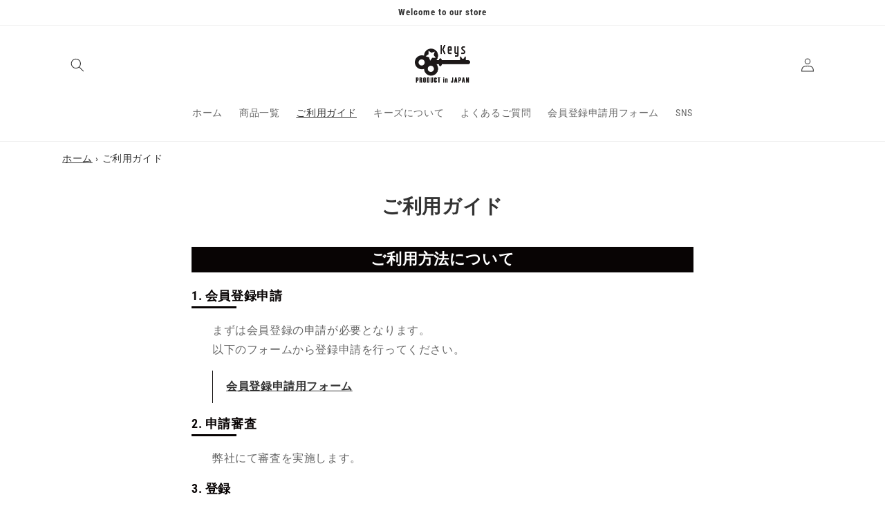

--- FILE ---
content_type: text/css
request_url: https://keys705.com/cdn/shop/t/23/assets/section-main-page.css?v=168702993474557739821710389712
body_size: -637
content:
.page-title {
  margin-top: 0;
}

.main-page-title {
    margin-bottom: 3rem;
    text-align:center;
    font-size: 28px;
}

@media screen and (min-width: 750px) {
  .main-page-title {
    margin-bottom: 4rem;
  }
}

.page-placeholder-wrapper {
  display: flex;
  justify-content: center;
}

.page-placeholder {
  width: 52.5rem;
  height: 52.5rem;
}
